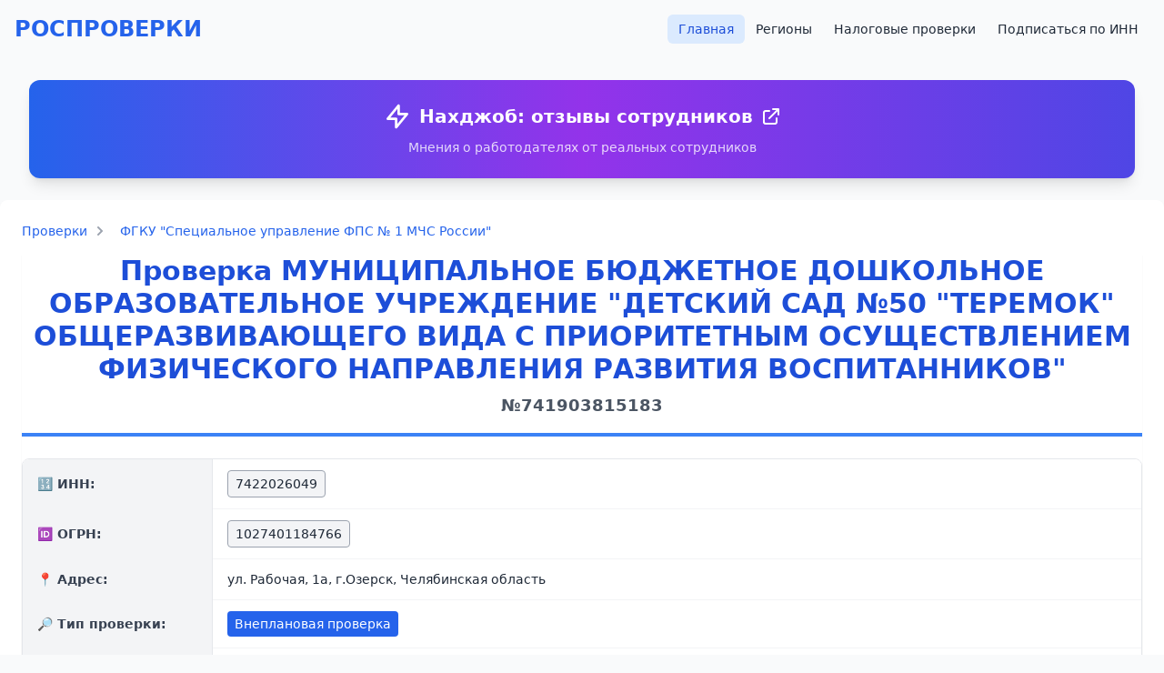

--- FILE ---
content_type: text/html; charset=UTF-8
request_url: https://prokuratura.top/index.php?erpid=741903815183
body_size: 9930
content:
<!doctype html>
<html lang="ru">
  <head>
    <meta charset="utf-8">
    <meta name="viewport" content="width=device-width, initial-scale=1, shrink-to-fit=no">
    <meta name="google-site-verification" content="wza7g-AO91J5khGxHOQoGAp2U_0lcRZovl0I42xDvxo" />
    <meta name="yandex-verification" content="1001d40fcabd747a" />
    <meta name="description" content="Внеплановая проверка МУНИЦИПАЛЬНОЕ БЮДЖЕТНОЕ ДОШКОЛЬНОЕ ОБРАЗОВАТЕЛЬНОЕ УЧРЕЖДЕНИЕ ДЕТСКИЙ САД №50 ТЕРЕМОК ОБЩЕРАЗВИВАЮЩЕГО ВИДА С ПРИОРИТЕТНЫМ ОСУЩЕСТВЛЕНИЕМ ФИЗИЧЕСКОГО НАПРАВЛЕНИЯ РАЗВИТИЯ ВОСПИТАННИКОВ. Надзорный орган: Федеральный государственный пожарный надзор.. Дата начала: 02.10.2019">
    <meta name="keywords" content="">
    <title>Внеплановая проверка МУНИЦИПАЛЬНОЕ БЮДЖЕТНОЕ ДОШКОЛЬНОЕ ОБРАЗОВАТЕЛЬНОЕ УЧРЕЖДЕНИЕ "ДЕТСКИЙ САД №50 "ТЕРЕМОК" ОБЩЕРАЗВИВАЮЩЕГО ВИДА С ПРИОРИТЕТНЫМ ОСУЩЕСТВЛЕНИЕМ ФИЗИЧЕСКОГО НАПРАВЛЕНИЯ РАЗВИТИЯ ВОСПИТАННИКОВ" от 02.10.2019 | пожарный надзор | Челябинская область</title>

    <!-- Tailwind CSS via CDN -->
    <script src="https://cdn.tailwindcss.com"></script>

    <!-- Select2 CSS -->
    <link href="//cdn.jsdelivr.net/npm/select2@4.1.0-beta.1/dist/css/select2.min.css" rel="stylesheet" />

    <!-- Custom styles -->
    <link href="/css/custom.css" rel="stylesheet" />

    <link rel="apple-touch-icon" sizes="180x180" href="/apple-touch-icon.png">
    <link rel="icon" type="image/png" sizes="32x32" href="/favicon-32x32.png">
    <link rel="icon" type="image/png" sizes="16x16" href="/favicon-16x16.png">
    <link rel="manifest" href="/site.webmanifest">
  </head>
  <body class="bg-gray-50 text-gray-800 min-h-screen flex flex-col">

  <script>
    function setCookie(name,value) {
      var expires = "";
      var date = new Date();
      date.setTime(date.getTime() + (5*60*1000));
      expires = "; expires=" + date.toUTCString();
      document.cookie = name + "=" + (value || "")  + expires + "; path=/";
    }
    function getCookie(name) {
      var nameEQ = name + "=";
      var ca = document.cookie.split(';');
      for(var i=0;i < ca.length;i++) {
        var c = ca[i];
        while (c.charAt(0)==' ') c = c.substring(1,c.length);
        if (c.indexOf(nameEQ) == 0) return c.substring(nameEQ.length,c.length);
      }
      return false;
    }

    if (getCookie('isInterstitialWatched') == false) {
      /*window.yaContextCb.push(()=>{
        Ya.Context.AdvManager.render({
          type: 'fullscreen',
          blockId: 'R-A-1648392-3'
        })
      });

      setCookie('isInterstitialWatched', 'true');
      */
    }
  </script>
  <!-- Yandex.RTB -->
  <script>window.yaContextCb=window.yaContextCb||[]</script>
  <script src="https://yandex.ru/ads/system/context.js" async></script>

  <!-- Yandex.RTB R-A-1648392-3 -->
  <script>window.yaContextCb.push(()=>{
    Ya.Context.AdvManager.render({
      "blockId": "R-A-1648392-3",
      "type": "fullscreen"
    })
  })
  </script>

  <!-- Yandex.RTB R-A-1648392-5 -->
  <script>window.yaContextCb.push(()=>{
    Ya.Context.AdvManager.render({
      "blockId": "R-A-1648392-5",
      "type": "floorAd"
    })
  })
  </script>

    
  <div class="container mx-auto px-4">
    <header class="py-4">
      <div class="flex flex-col md:flex-row justify-between items-center">
        <h1 class="text-2xl font-bold text-blue-600 mb-4 md:mb-0">
          <a href="/" class="hover:text-blue-800 transition">РОСПРОВЕРКИ</a>
        </h1>
        <nav>
          <ul class="flex flex-wrap justify-center gap-2">
            <li><a href="/" class="px-3 py-2 rounded-md text-sm font-medium bg-blue-100 text-blue-700 hover:bg-blue-200 transition">Главная</a></li>
            <li><a href="/index.php?do=regions" class="px-3 py-2 rounded-md text-sm font-medium hover:bg-gray-100 transition">Регионы</a></li>
            <li><a href="/налоговые-проверки/" class="px-3 py-2 rounded-md text-sm font-medium hover:bg-gray-100 transition">Налоговые проверки</a></li>
            <li><a href="/index.php?do=subscribe" class="px-3 py-2 rounded-md text-sm font-medium hover:bg-gray-100 transition">Подписаться по ИНН</a></li>

          </ul>
        </nav>
      </div>
    </header>

    <div class="banner bg-gradient-to-r from-blue-600 via-purple-600 to-indigo-600 p-6 rounded-xl shadow-lg hover:shadow-xl transition-all duration-300 transform hover:scale-105 mx-4 my-6">
  <div class="text-center">
    <a href="https://nahjob.club" class="text-white font-bold text-lg md:text-xl hover:text-yellow-200 transition-colors duration-300 flex items-center justify-center space-x-2" target="_blank">
      <svg xmlns="http://www.w3.org/2000/svg" class="h-6 w-6 md:h-8 md:w-8" fill="none" viewBox="0 0 24 24" stroke="currentColor">
        <path stroke-linecap="round" stroke-linejoin="round" stroke-width="2" d="M13 10V3L4 14h7v7l9-11h-7z"></path>
      </svg>
      <span>Нахджоб: отзывы сотрудников</span>
      <svg xmlns="http://www.w3.org/2000/svg" class="h-5 w-5 md:h-6 md:w-6" fill="none" viewBox="0 0 24 24" stroke="currentColor">
        <path stroke-linecap="round" stroke-linejoin="round" stroke-width="2" d="M10 6H6a2 2 0 00-2 2v10a2 2 0 002 2h10a2 2 0 002-2v-4M14 4h6m0 0v6m0-6L10 14"></path>
      </svg>
    </a>
    <p class="text-white/80 text-sm mt-2">Мнения о работодателях от реальных сотрудников</p>
  </div>
</div>

    
    
    
      </div>
</body>
</html>
<script type="application/ld+json">
			[{
			"@context": "https://schema.org",
			"@type": "BreadcrumbList",
			"itemListElement": [{
				"@type": "ListItem",
				"position": 1,
				"name": "Главная",
				"item": "https://prokuratura.top"
			}
			{
				"@type": "ListItem",
				"position": 2,
				"name": "ФГКУ \"Специальное управление ФПС № 1 МЧС России\"",
				"item": "https://prokuratura.top/проверяющая-организация/357796-фгку-"специальное-управление-фпс-№-1-мчс-россии""
			},
			{
				"@type": "ListItem",
				"position": 2,
				"name": "Проверка МУНИЦИПАЛЬНОЕ БЮДЖЕТНОЕ ДОШКОЛЬНОЕ ОБРАЗОВАТЕЛЬНОЕ УЧРЕЖДЕНИЕ \"ДЕТСКИЙ САД №50 \"ТЕРЕМОК\" ОБЩЕРАЗВИВАЮЩЕГО ВИДА С ПРИОРИТЕТНЫМ ОСУЩЕСТВЛЕНИЕМ ФИЗИЧЕСКОГО НАПРАВЛЕНИЯ РАЗВИТИЯ ВОСПИТАННИКОВ\""
			}]
		}]</script>
<div class="bg-white shadow-sm rounded-lg p-6 mb-6">
<nav class="text-sm mb-4">
    <ol class="flex flex-wrap items-center space-x-2">
        <li class="flex items-center">
            <a href="/" class="text-blue-600 hover:text-blue-800">Проверки</a>
            <svg class="w-3 h-3 mx-2 text-gray-400 fill-current" xmlns="http://www.w3.org/2000/svg" viewBox="0 0 320 512">
                <path d="M285.476 272.971L91.132 467.314c-9.373 9.373-24.569 9.373-33.941 0l-22.667-22.667c-9.357-9.357-9.375-24.522-.04-33.901L188.505 256 34.484 101.255c-9.335-9.379-9.317-24.544.04-33.901l22.667-22.667c9.373-9.373 24.569-9.373 33.941 0L285.475 239.03c9.373 9.372 9.373 24.568.001 33.941z"/>
            </svg>
        </li>
        <li class="flex items-center">
            <a href="/проверяющая-организация/357796-фгку-"специальное-управление-фпс-№-1-мчс-россии"" class="text-blue-600 hover:text-blue-800">ФГКУ "Специальное управление ФПС № 1 МЧС России"</a>
           
        </li>
    </ol>
</nav>

<div class="container mb-4">
  <div class="card shadow-sm">
    <div class="card-body">
      <h1 class="text-2xl md:text-3xl font-bold text-center mb-6 text-blue-700 border-b-4 border-blue-500 pb-4">
        Проверка МУНИЦИПАЛЬНОЕ БЮДЖЕТНОЕ ДОШКОЛЬНОЕ ОБРАЗОВАТЕЛЬНОЕ УЧРЕЖДЕНИЕ "ДЕТСКИЙ САД №50 "ТЕРЕМОК" ОБЩЕРАЗВИВАЮЩЕГО ВИДА С ПРИОРИТЕТНЫМ ОСУЩЕСТВЛЕНИЕМ ФИЗИЧЕСКОГО НАПРАВЛЕНИЯ РАЗВИТИЯ ВОСПИТАННИКОВ" 
        <div class="text-lg text-gray-600 mt-2">№741903815183</div>
      </h1>
    

	  <div class="overflow-x-auto rounded-lg border border-gray-200 shadow-sm">
  <table class="min-w-full divide-y divide-gray-200">
    <tbody class="divide-y divide-gray-100 bg-white text-sm text-gray-800">

      <!-- ИНН -->
            <tr>
        <th class="w-52 bg-gray-100 px-4 py-3 border-r border-gray-200 text-left align-middle">
          <div class="flex items-center space-x-2 font-semibold text-gray-700">
            <span>🔢 ИНН:</span>
          </div>
        </th>
        <td class="px-4 py-3 align-middle">
          <span class="inline-block rounded bg-gray-100 text-gray-800 px-2 py-1 border border-gray-400">
            7422026049          </span>
        </td>
      </tr>
      
      <!-- ОГРН -->
            <tr>
        <th class="bg-gray-100 px-4 py-3 border-r border-gray-200 text-left align-middle">
          <div class="flex items-center space-x-2 font-semibold text-gray-700">
            <span>🆔 ОГРН:</span>
          </div>
        </th>
        <td class="px-4 py-3 align-middle">
          <span class="inline-block rounded bg-gray-100 text-gray-800 px-2 py-1 border border-gray-400">
            1027401184766          </span>
        </td>
      </tr>
      
      <!-- Адрес -->
            <tr>
        <th class="bg-gray-100 px-4 py-3 border-r border-gray-200 text-left align-middle">
          <div class="flex items-center space-x-2 font-semibold text-gray-700">
            <span>📍 Адрес:</span>
          </div>
        </th>
        <td class="px-4 py-3 align-middle">ул. Рабочая, 1а, г.Озерск, Челябинская область</td>
      </tr>
      
      <!-- Тип проверки -->
            <tr>
        <th class="bg-gray-100 px-4 py-3 border-r border-gray-200 text-left align-middle">
          <div class="flex items-center space-x-2 font-semibold text-gray-700">
            <span>🔎 Тип проверки:</span>
          </div>
        </th>
        <td class="px-4 py-3 align-middle">
          <span class="inline-block rounded bg-blue-600 text-white px-2 py-1">
            Внеплановая проверка          </span>
        </td>
      </tr>
      
      <!-- Статус -->
            <tr>
        <th class="bg-gray-100 px-4 py-3 border-r border-gray-200 text-left align-middle">
          <div class="flex items-center space-x-2 font-semibold text-gray-700">
            <span>📌 Статус:</span>
          </div>
        </th>
        <td class="px-4 py-3 align-middle">
          <span class="inline-block rounded bg-yellow-400 text-gray-900 px-2 py-1">
            Ожидает завершения          </span>
        </td>
      </tr>
      
      <!-- Нарушения -->
            <tr>
        <th class="bg-gray-100 px-4 py-3 border-r border-gray-200 text-left align-middle">
          <div class="flex items-center space-x-2 font-semibold text-gray-700">
            <span>⚠️ Нарушения:</span>
          </div>
        </th>
        <td class="px-4 py-3 align-middle">
                      <span class="inline-block rounded bg-green-600 text-white px-2 py-1">Нет</span>
                  </td>
      </tr>
      
      <!-- Дата начала -->
            <tr>
        <th class="bg-gray-100 px-4 py-3 border-r border-gray-200 text-left align-middle">
          <div class="flex items-center space-x-2 font-semibold text-gray-700">
            <span>📅 Дата начала:</span>
          </div>
        </th>
        <td class="px-4 py-3 align-middle">
          <span class="inline-block rounded bg-gray-100 text-gray-800 px-2 py-1 border border-gray-400">
            02.10.2019          </span>
        </td>
      </tr>
      
    </tbody>
  </table>
</div>


      <div class="mt-4"><p class="lead"><strong>ФГКУ "Специальное управление ФПС № 1 МЧС России"</strong>  организовало проверку (статус: Ожидает завершения) .  организации МУНИЦИПАЛЬНОЕ БЮДЖЕТНОЕ ДОШКОЛЬНОЕ ОБРАЗОВАТЕЛЬНОЕ УЧРЕЖДЕНИЕ "ДЕТСКИЙ САД №50 "ТЕРЕМОК" ОБЩЕРАЗВИВАЮЩЕГО ВИДА С ПРИОРИТЕТНЫМ ОСУЩЕСТВЛЕНИЕМ ФИЗИЧЕСКОГО НАПРАВЛЕНИЯ РАЗВИТИЯ ВОСПИТАННИКОВ" (ИНН: 7422026049) , адрес: ул. Рабочая, 1а, г.Озерск, Челябинская область </p><div class="card mb-3"><div class="card-body"><h5 class="card-title">Причина проверки:</h5><p class="card-text">проверка выполнения предписания ФГПН от 27.09.2018 № 59/1/1</p></div></div><div class="card mb-3"><div class="card-body"><h5 class="card-title">Цели, задачи проверки:</h5><p class="card-text">Истечение срока исполнения гражданином и организацией ранее выданного предписания об устранении выявленного нарушения обязательных требований или наличие ходатайства гражданина и организации о проведении органом государственного контроля (надзора), муниципального контроля внеплановой выездной проверки в целях установления факта досрочного исполнения гражданином, организацией предписания органа государственного контроля (надзора), муниципального контроля</p></div></div></div>
            <div class="text-center my-4">
        <!-- Yandex.RTB -->
        <script>window.yaContextCb=window.yaContextCb||[]</script>
        <script src="https://yandex.ru/ads/system/context.js" async></script>
        <!-- Yandex.RTB R-A-1648392-1 -->
        <div id="yandex_rtb_R-A-1648392-1"></div>
        <script>window.yaContextCb.push(()=>{
          Ya.Context.AdvManager.render({
            renderTo: 'yandex_rtb_R-A-1648392-1',
            blockId: 'R-A-1648392-1'
          })
        })</script>
      </div>
      
      
              <div class="d-grid gap-2">
          <a href="/index.php?filter[inn]=7422026049" class="btn btn-outline-primary">
            Смотреть все проверки данной организации (1 шт.) →
          </a>
        </div>
      
              <div class="relative mt-6 p-6 bg-gradient-to-r from-blue-500 via-purple-500 to-pink-500 rounded-xl shadow-2xl border-2 border-white/20 overflow-hidden animate-pulse">
          <!-- Animated background elements -->
          <div class="absolute top-0 left-0 w-full h-full opacity-10">
            <div class="absolute top-4 right-4 w-16 h-16 bg-white rounded-full animate-bounce"></div>
            <div class="absolute bottom-4 left-4 w-12 h-12 bg-white rounded-full animate-bounce" style="animation-delay: 0.5s;"></div>
            <div class="absolute top-1/2 left-1/2 transform -translate-x-1/2 -translate-y-1/2 w-20 h-20 bg-white rounded-full animate-ping"></div>
          </div>
          
          <div class="relative z-10 flex items-center justify-between">
            <div class="flex items-center space-x-4">
              <div class="flex-shrink-0">
                <div class="w-12 h-12 bg-white/20 rounded-full flex items-center justify-center backdrop-blur-sm">
                  <svg class="w-6 h-6 text-white" fill="currentColor" viewBox="0 0 20 20">
                    <path d="M10 2a6 6 0 00-6 6v3.586l-.707.707A1 1 0 004 14h12a1 1 0 00.707-1.707L16 11.586V8a6 6 0 00-6-6zM10 18a3 3 0 01-3-3h6a3 3 0 01-3 3z"/>
                  </svg>
                </div>
              </div>
              <div>
                <h3 class="text-xl font-bold text-white mb-1 flex items-center">
                  🔔 Получайте уведомления о новых проверках!
                </h3>
                <p class="text-white/90 text-sm mb-2">Будьте в курсе всех проверок этой организации в реальном времени</p>
                 
              </div>
            </div>
            <noindex> <a rel="nofollow" href="/index.php?do=subscribe&inn=7422026049" 
               target="_blank"
               class="flex-shrink-0 bg-white text-purple-600 px-6 py-3 rounded-lg font-semibold hover:bg-gray-100 transform hover:scale-105 transition-all duration-200 shadow-lg hover:shadow-xl flex items-center space-x-2 group">
              <span>Подписаться</span>
              <svg class="w-4 h-4 group-hover:translate-x-1 transition-transform duration-200" fill="none" stroke="currentColor" viewBox="0 0 24 24">
                <path stroke-linecap="round" stroke-linejoin="round" stroke-width="2" d="M13 7l5 5m0 0l-5 5m5-5H6"/>
              </svg>
            </a>
            </noindex>
          </div>
          
          <!-- Glowing border effect -->
          <div class="absolute inset-0 rounded-xl bg-gradient-to-r from-transparent via-white/10 to-transparent animate-pulse"></div>
        </div>
      
          </div>
  </div>
  <div class="bg-white rounded-lg shadow-sm mt-4 overflow-hidden">
    <div class="bg-blue-50 py-4 px-6 border-b border-blue-100">
      <h4 class="text-xl font-semibold text-blue-700 text-center">Общая информация</h4>
    </div>
    <div class="divide-y divide-gray-200">
      <div class="flex">
        <div class="w-64 bg-gray-50 px-6 py-4 font-medium text-gray-700">
          Проверяющая организация:
        </div>
        <div class="flex-1 px-6 py-4">
                      <a href="/проверяющая-организация/357796-фгку-"специальное-управление-фпс-№-1-мчс-россии"" class="text-blue-600 hover:text-blue-800 hover:underline">ФГКУ "Специальное управление ФПС № 1 МЧС России"</a>
                  </div>
      </div>
      <div class="flex">
        <div class="w-64 bg-gray-50 px-6 py-4 font-medium text-gray-700">
          Регион:
        </div>
        <div class="flex-1 px-6 py-4">
                      <a href="/регион/" class="text-blue-600 hover:text-blue-800 hover:underline"></a>
                  </div>
      </div>
    </div>
  </div>

  <div class="card mt-4">
    <div class="card-header text-center text-primary">
      <h4 class="card-title mb-0">Подробная информация</h4>
    </div>
    <div class="card-body p-0">
      <div class="card mb-4 shadow-sm rounded-lg overflow-hidden" style="margin-left: 0px"><div class="card-header bg-white border-b py-3 px-4"><h4 class="text-lg font-medium text-gray-900 m-0">Объект КНМ, комплекс атрибутов, описывающих объект проверки</h4></div><div class="card-body p-0"><table class="table-auto w-full border-collapse">                <tr class="border-b hover:bg-gray-50 transition-colors">
                    <th class="bg-gray-50 text-left py-3 px-4 font-medium text-gray-700" style="width: 300px;">
                        Адрес объекта проведения КНМ                    </th>
                    <td class="py-3 px-4 ">
                        ул. Матросова, 14А, г. Озерск, Челябинская область                    </td>
                </tr>
                                <tr class="border-b hover:bg-gray-50 transition-colors">
                    <th class="bg-gray-50 text-left py-3 px-4 font-medium text-gray-700" style="width: 300px;">
                        Тип адреса места составления акта о проведении КНМ                    </th>
                    <td class="py-3 px-4 ">
                        Место фактического осуществления деятельности                    </td>
                </tr>
                                <tr class="border-b hover:bg-gray-50 transition-colors">
                    <th class="bg-gray-50 text-left py-3 px-4 font-medium text-gray-700" style="width: 300px;">
                        Тип объекта проведения КНМ                    </th>
                    <td class="py-3 px-4 ">
                        Иное                    </td>
                </tr>
                                <tr class="border-b hover:bg-gray-50 transition-colors">
                    <th class="bg-gray-50 text-left py-3 px-4 font-medium text-gray-700" style="width: 300px;">
                        Классификация КНМ по категориям риска и классу опасности (категории опасности) деятельности проверяемого лица (юридического лица (ЮЛ) или индивидуального предпринимателя (ИП))                    </th>
                    <td class="py-3 px-4 ">
                        Высокий риск (2 класс)                    </td>
                </tr>
                                <tr class="border-b hover:bg-gray-50 transition-colors">
                    <th class="bg-gray-50 text-left py-3 px-4 font-medium text-gray-700" style="width: 300px;">
                        Адрес объекта проведения КНМ                    </th>
                    <td class="py-3 px-4 ">
                        ул. Рабочая, 1а, г.Озерск, Челябинская область                    </td>
                </tr>
                                <tr class="border-b hover:bg-gray-50 transition-colors">
                    <th class="bg-gray-50 text-left py-3 px-4 font-medium text-gray-700" style="width: 300px;">
                        Тип адреса места составления акта о проведении КНМ                    </th>
                    <td class="py-3 px-4 ">
                        Место фактического осуществления деятельности                    </td>
                </tr>
                                <tr class="border-b hover:bg-gray-50 transition-colors">
                    <th class="bg-gray-50 text-left py-3 px-4 font-medium text-gray-700" style="width: 300px;">
                        Тип объекта проведения КНМ                    </th>
                    <td class="py-3 px-4 ">
                        Иное                    </td>
                </tr>
                                <tr class="border-b hover:bg-gray-50 transition-colors">
                    <th class="bg-gray-50 text-left py-3 px-4 font-medium text-gray-700" style="width: 300px;">
                        Классификация КНМ по категориям риска и классу опасности (категории опасности) деятельности проверяемого лица (юридического лица (ЮЛ) или индивидуального предпринимателя (ИП))                    </th>
                    <td class="py-3 px-4 ">
                        Высокий риск (2 класс)                    </td>
                </tr>
                </table></div></div><div class="card mb-4 shadow-sm rounded-lg overflow-hidden" style="margin-left: 20px"><div class="card-header bg-white border-b py-3 px-4"><h4 class="text-lg font-medium text-gray-900 m-0">Вид государственного контроля (надзора)</h4></div><div class="card-body p-0"><table class="table-auto w-full border-collapse">                <tr class="border-b hover:bg-gray-50 transition-colors">
                    <th class="bg-gray-50 text-left py-3 px-4 font-medium text-gray-700" style="width: 300px;">
                        Вид государственного контроля (надзора)                    </th>
                    <td class="py-3 px-4 ">
                        Федеральный государственный пожарный надзор.                    </td>
                </tr>
                                <tr class="border-b hover:bg-gray-50 transition-colors">
                    <th class="bg-gray-50 text-left py-3 px-4 font-medium text-gray-700" style="width: 300px;">
                        Вид государственного контроля (надзора)                    </th>
                    <td class="py-3 px-4 ">
                        Федеральный государственный пожарный надзор.                    </td>
                </tr>
                </table></div></div><div class="card mb-4 shadow-sm rounded-lg overflow-hidden" style="margin-left: 0px"><div class="card-header bg-white border-b py-3 px-4"><h4 class="text-lg font-medium text-gray-900 m-0">Cубъект КНМ</h4></div><div class="card-body p-0"><table class="table-auto w-full border-collapse">                <tr class="border-b hover:bg-gray-50 transition-colors">
                    <th class="bg-gray-50 text-left py-3 px-4 font-medium text-gray-700" style="width: 300px;">
                        Субъект проверки - Резидент РФ                    </th>
                    <td class="py-3 px-4 ">
                        Нет                    </td>
                </tr>
                                <tr class="border-b hover:bg-gray-50 transition-colors">
                    <th class="bg-gray-50 text-left py-3 px-4 font-medium text-gray-700" style="width: 300px;">
                        Тип субъекта КНМ                    </th>
                    <td class="py-3 px-4 ">
                        ЮЛ/ИП                    </td>
                </tr>
                                <tr class="border-b hover:bg-gray-50 transition-colors">
                    <th class="bg-gray-50 text-left py-3 px-4 font-medium text-gray-700" style="width: 300px;">
                        Наименование юридического лица (ЮЛ) или фамилия, имя, отчество (последнее – при наличии) индивидуального предпринимателя, в отношении которого проводится КНМ                    </th>
                    <td class="py-3 px-4 ">
                        МУНИЦИПАЛЬНОЕ БЮДЖЕТНОЕ ДОШКОЛЬНОЕ ОБРАЗОВАТЕЛЬНОЕ УЧРЕЖДЕНИЕ "ДЕТСКИЙ САД №50 "ТЕРЕМОК" ОБЩЕРАЗВИВАЮЩЕГО ВИДА С ПРИОРИТЕТНЫМ ОСУЩЕСТВЛЕНИЕМ ФИЗИЧЕСКОГО НАПРАВЛЕНИЯ РАЗВИТИЯ ВОСПИТАННИКОВ"                    </td>
                </tr>
                                <tr class="border-b hover:bg-gray-50 transition-colors">
                    <th class="bg-gray-50 text-left py-3 px-4 font-medium text-gray-700" style="width: 300px;">
                        ИНН проверяемого лица                    </th>
                    <td class="py-3 px-4 ">
                        7422026049                    </td>
                </tr>
                                <tr class="border-b hover:bg-gray-50 transition-colors">
                    <th class="bg-gray-50 text-left py-3 px-4 font-medium text-gray-700" style="width: 300px;">
                        ОГРН проверяемого лица                    </th>
                    <td class="py-3 px-4 ">
                        1027401184766                    </td>
                </tr>
                </table></div></div><div class="card mb-4 shadow-sm rounded-lg overflow-hidden" style="margin-left: 0px"><div class="card-header bg-white border-b py-3 px-4"><h4 class="text-lg font-medium text-gray-900 m-0">Общий состав атрибутов для классификации КНМ</h4></div><div class="card-body p-0"><table class="table-auto w-full border-collapse">                <tr class="border-b hover:bg-gray-50 transition-colors">
                    <th class="bg-gray-50 text-left py-3 px-4 font-medium text-gray-700" style="width: 300px;">
                        Форма проведения КНМ                    </th>
                    <td class="py-3 px-4 ">
                        Выездная                    </td>
                </tr>
                                <tr class="border-b hover:bg-gray-50 transition-colors">
                    <th class="bg-gray-50 text-left py-3 px-4 font-medium text-gray-700" style="width: 300px;">
                        Вид государственного контроля (надзора)                    </th>
                    <td class="py-3 px-4 ">
                        Федеральный государственный пожарный надзор.                    </td>
                </tr>
                                <tr class="border-b hover:bg-gray-50 transition-colors">
                    <th class="bg-gray-50 text-left py-3 px-4 font-medium text-gray-700" style="width: 300px;">
                        Классификация КНМ по категориям риска и классу опасности (категории опасности) деятельности проверяемого лица (юридического лица (ЮЛ) или индивидуального предпринимателя (ИП))                    </th>
                    <td class="py-3 px-4 ">
                        Высокий риск (2 класс)                    </td>
                </tr>
                                <tr class="border-b hover:bg-gray-50 transition-colors">
                    <th class="bg-gray-50 text-left py-3 px-4 font-medium text-gray-700" style="width: 300px;">
                        Способ уведомления проверяемого лица о проведении КНМ                    </th>
                    <td class="py-3 px-4 ">
                        Лично                    </td>
                </tr>
                                <tr class="border-b hover:bg-gray-50 transition-colors">
                    <th class="bg-gray-50 text-left py-3 px-4 font-medium text-gray-700" style="width: 300px;">
                        Дата уведомления проверяемого лица о проведении КНМ                    </th>
                    <td class="py-3 px-4 ">
                        02.10.2019                    </td>
                </tr>
                </table></div></div><div class="card mb-4 shadow-sm rounded-lg overflow-hidden" style="margin-left: 0px"><div class="card-header bg-white border-b py-3 px-4"><h4 class="text-lg font-medium text-gray-900 m-0">Орган контроля (надзора) из Федерального реестра государственных и муниципальных услуг (ФРГУ) проводящий КНМ</h4></div><div class="card-body p-0"><table class="table-auto w-full border-collapse">                <tr class="border-b hover:bg-gray-50 transition-colors">
                    <th class="bg-gray-50 text-left py-3 px-4 font-medium text-gray-700" style="width: 300px;">
                        Идентификатор органа контроля (надзора) из Федерального реестра государственных и муниципальных услуг (ФРГУ)                    </th>
                    <td class="py-3 px-4 ">
                        316815176                    </td>
                </tr>
                                <tr class="border-b hover:bg-gray-50 transition-colors">
                    <th class="bg-gray-50 text-left py-3 px-4 font-medium text-gray-700" style="width: 300px;">
                        Наименование органа контроля (надзора) из Федерального реестра государственных и муниципальных услуг (ФРГУ)                    </th>
                    <td class="py-3 px-4 ">
                        ФГКУ "Специальное управление ФПС № 1 МЧС России"                    </td>
                </tr>
                                <tr class="border-b hover:bg-gray-50 transition-colors">
                    <th class="bg-gray-50 text-left py-3 px-4 font-medium text-gray-700" style="width: 300px;">
                        ОГРН органа государственного контроля (надзора)                    </th>
                    <td class="py-3 px-4 ">
                        1027401181411                    </td>
                </tr>
                                <tr class="border-b hover:bg-gray-50 transition-colors">
                    <th class="bg-gray-50 text-left py-3 px-4 font-medium text-gray-700" style="width: 300px;">
                        Идентификатор органа контроля (надзора) из Федерального реестра государственных и муниципальных услуг (ФРГУ) вышестоящей организации                    </th>
                    <td class="py-3 px-4 ">
                        10000001257                    </td>
                </tr>
                </table></div></div><div class="card mb-4 shadow-sm rounded-lg overflow-hidden" style="margin-left: 20px"><div class="card-header bg-white border-b py-3 px-4"><h4 class="text-lg font-medium text-gray-900 m-0">Контрольно-надзорная функция из Федерального реестра государственных и муниципальных услуг (ФРГУ), привязанная к КНМ</h4></div><div class="card-body p-0"><table class="table-auto w-full border-collapse">                <tr class="border-b hover:bg-gray-50 transition-colors">
                    <th class="bg-gray-50 text-left py-3 px-4 font-medium text-gray-700" style="width: 300px;">
                        Идентификатор контрольно-надзорной функции из Федерального реестра государственных и муниципальных услуг (ФРГУ)                    </th>
                    <td class="py-3 px-4 ">
                        10001495160                    </td>
                </tr>
                                <tr class="border-b hover:bg-gray-50 transition-colors">
                    <th class="bg-gray-50 text-left py-3 px-4 font-medium text-gray-700" style="width: 300px;">
                        Наименование контрольно-надзорной функции из Федерального реестра государственных и муниципальных услуг (ФРГУ)                    </th>
                    <td class="py-3 px-4 ">
                        Осуществление надзора за выполнением требований пожарной безопасности                    </td>
                </tr>
                </table></div></div><div class="card mb-4 shadow-sm rounded-lg overflow-hidden" style="margin-left: 0px"><div class="card-header bg-white border-b py-3 px-4"><h4 class="text-lg font-medium text-gray-900 m-0">Уполномоченное должностное лицо на проведение КНМ, или эксперт, представитель экспертной организации, привлекаемый к проведению КНМ</h4></div><div class="card-body p-0"><table class="table-auto w-full border-collapse">                <tr class="border-b hover:bg-gray-50 transition-colors">
                    <th class="bg-gray-50 text-left py-3 px-4 font-medium text-gray-700" style="width: 300px;">
                        ФИО должностного лица, уполномоченного на проведение КНМ                    </th>
                    <td class="py-3 px-4 ">
                        Усолкина Анна Вячеславовна                    </td>
                </tr>
                                <tr class="border-b hover:bg-gray-50 transition-colors">
                    <th class="bg-gray-50 text-left py-3 px-4 font-medium text-gray-700" style="width: 300px;">
                        Должность должностного лица, уполномоченного на проведение КНМ                    </th>
                    <td class="py-3 px-4 ">
                        Инспектор ГОиО ФГПН ОФГПН ФГКУ "Специальное управление ФПС № 1 МЧС России                    </td>
                </tr>
                                <tr class="border-b hover:bg-gray-50 transition-colors">
                    <th class="bg-gray-50 text-left py-3 px-4 font-medium text-gray-700" style="width: 300px;">
                        Тип должностного лица, уполномоченного на проведение КНМ                    </th>
                    <td class="py-3 px-4 ">
                        Проверяющий                    </td>
                </tr>
                </table></div></div><div class="card mb-4 shadow-sm rounded-lg overflow-hidden" style="margin-left: 0px"><div class="card-header bg-white border-b py-3 px-4"><h4 class="text-lg font-medium text-gray-900 m-0">Сведения о согласовании проведения КНМ с органом прокуратуры</h4></div><div class="card-body p-0"><table class="table-auto w-full border-collapse">                <tr class="border-b hover:bg-gray-50 transition-colors">
                    <th class="bg-gray-50 text-left py-3 px-4 font-medium text-gray-700" style="width: 300px;">
                        Дата начала проведения мероприятия                    </th>
                    <td class="py-3 px-4 ">
                        02.10.2019                    </td>
                </tr>
                                <tr class="border-b hover:bg-gray-50 transition-colors">
                    <th class="bg-gray-50 text-left py-3 px-4 font-medium text-gray-700" style="width: 300px;">
                        Дата окончания проведения мероприятия                    </th>
                    <td class="py-3 px-4 ">
                        29.10.2019                    </td>
                </tr>
                                <tr class="border-b hover:bg-gray-50 transition-colors">
                    <th class="bg-gray-50 text-left py-3 px-4 font-medium text-gray-700" style="width: 300px;">
                        Метка об указании только месяца проведения (КНМ) для плановых КНМ                    </th>
                    <td class="py-3 px-4 ">
                        Нет                    </td>
                </tr>
                                <tr class="border-b hover:bg-gray-50 transition-colors">
                    <th class="bg-gray-50 text-left py-3 px-4 font-medium text-gray-700" style="width: 300px;">
                        Отметка о включении плановой проверки (КНМ) в ежегодный сводный план проведения плановых проверок                    </th>
                    <td class="py-3 px-4 ">
                        Нет                    </td>
                </tr>
                                <tr class="border-b hover:bg-gray-50 transition-colors">
                    <th class="bg-gray-50 text-left py-3 px-4 font-medium text-gray-700" style="width: 300px;">
                        Цели, задачи, предмет КНМ                    </th>
                    <td class="py-3 px-4 bg-yellow-50">
                        проверка выполнения предписания ФГПН от 27.09.2018 № 59/1/1                    </td>
                </tr>
                </table></div></div><div class="card mb-4 shadow-sm rounded-lg overflow-hidden" style="margin-left: 20px"><div class="card-header bg-white border-b py-3 px-4"><h4 class="text-lg font-medium text-gray-900 m-0">Правовое основание проведения планового КНМ</h4></div><div class="card-body p-0"><table class="table-auto w-full border-collapse">                <tr class="border-b hover:bg-gray-50 transition-colors">
                    <th class="bg-gray-50 text-left py-3 px-4 font-medium text-gray-700" style="width: 300px;">
                        Наименование основания проведения КНМ                    </th>
                    <td class="py-3 px-4 ">
                        Истечение срока исполнения юридическим лицом, индивидуальным предпринимателем ранее выданного предписания об устранении выявленного нарушения обязательных требований и (или) требований, установленных муниципальными правовыми актами (требуется дата)                    </td>
                </tr>
                                <tr class="border-b hover:bg-gray-50 transition-colors">
                    <th class="bg-gray-50 text-left py-3 px-4 font-medium text-gray-700" style="width: 300px;">
                        Основание проведения КНМ                    </th>
                    <td class="py-3 px-4 ">
                        Истечение срока исполнения гражданином и организацией ранее выданного предписания об устранении выявленного нарушения обязательных требований или наличие ходатайства гражданина и организации о проведении органом государственного контроля (надзора), муниципального контроля внеплановой выездной проверки в целях установления факта досрочного исполнения гражданином, организацией предписания органа государственного контроля (надзора), муниципального контроля                    </td>
                </tr>
                                <tr class="border-b hover:bg-gray-50 transition-colors">
                    <th class="bg-gray-50 text-left py-3 px-4 font-medium text-gray-700" style="width: 300px;">
                        Сведения о необходимости согласования КНМ                    </th>
                    <td class="py-3 px-4 ">
                        Нет                    </td>
                </tr>
                </table></div></div><div class="card mb-4 shadow-sm rounded-lg overflow-hidden" style="margin-left: 20px"><div class="card-header bg-white border-b py-3 px-4"><h4 class="text-lg font-medium text-gray-900 m-0">Документ о согласовании (продлении) КНМ</h4></div><div class="card-body p-0"><table class="table-auto w-full border-collapse">                <tr class="border-b hover:bg-gray-50 transition-colors">
                    <th class="bg-gray-50 text-left py-3 px-4 font-medium text-gray-700" style="width: 300px;">
                        Документ о согласовании проведения КНМ                    </th>
                    <td class="py-3 px-4 ">
                        Номер приказа  руководителя-Дата приказа  руководителя                    </td>
                </tr>
                                <tr class="border-b hover:bg-gray-50 transition-colors">
                    <th class="bg-gray-50 text-left py-3 px-4 font-medium text-gray-700" style="width: 300px;">
                        Номер распоряжения или приказа руководителя (заместителя руководителя) органа контроля (надзора) о проведении КНМ                    </th>
                    <td class="py-3 px-4 ">
                        104                    </td>
                </tr>
                                <tr class="border-b hover:bg-gray-50 transition-colors">
                    <th class="bg-gray-50 text-left py-3 px-4 font-medium text-gray-700" style="width: 300px;">
                        Дата распоряжения или приказа руководителя (заместителя руководителя) органа контроля (надзора) о продлении срока проведения КНМ                    </th>
                    <td class="py-3 px-4 ">
                        26.09.2019                    </td>
                </tr>
                </table></div></div>    </div>
  </div>
</div>
</div><div class="flex justify-center items-center w-full">
    <a rel="nofollow" href="https://t.me/extrajob_vahta" target="_blank" class="block">
        <img src="/i/tg_ban_1024.webp" width="1024" height="306" alt="Вакансии вахтой" loading="lazy" class="max-w-full h-auto">
    </a>
</div>

<!-- Яндекс Реклама -->
<div id="yandex_rtb_R-A-1648392-2" class="my-6"></div>
<script>
  window.yaContextCb.push(() => {
    Ya.Context.AdvManager.render({
      renderTo: 'yandex_rtb_R-A-1648392-2',
      blockId: 'R-A-1648392-2'
    });
  });
</script>

<!-- Нижний текст от контроллера -->

<!--
<div class="ftban">
  <a href="https://mnogo.work"><img src="/banner_008.jpg"></a>
</div>
-->

<!-- Футер -->
<footer class="mt-10 bg-gray-100 py-6 text-sm text-gray-600">
  <div class="max-w-6xl mx-auto px-4 flex flex-col md:flex-row justify-between items-start md:items-center">

    <!-- Основная информация -->
    <div class="mb-6 md:mb-0">
      <a href="https://prokuratura.top" class="text-blue-600 hover:text-blue-800 font-medium">Роспроверки</a>
      <p class="mt-1">📧 Email: <a href="mailto:prokuraturatop@gmail.com" class="hover:underline">prokuraturatop@gmail.com</a></p>
      <p class="text-gray-500 mt-2 max-w-xs">
        <noindex>Использованы данные из ФГИС «Единый реестр проверок»</noindex>
      </p>
    </div>

    <!-- Дополнительные ссылки -->
    <div class="flex flex-col space-y-2 md:space-y-0 md:flex-row md:space-x-6 text-gray-600">
      
          </div>

  </div>
</footer>

<!-- Скрипты -->
<script src="https://code.jquery.com/jquery-3.5.1.min.js"></script>
<script src="https://cdn.jsdelivr.net/npm/select2@4.1.0-beta.1/dist/js/select2.min.js"></script>
<script src="/js/main.js"></script>

<div id="ajax_res"></div>

<!-- Google Analytics -->
<script async src="https://www.googletagmanager.com/gtag/js?id=G-Z3TD2QXMXN"></script>
<script>
  window.dataLayer = window.dataLayer || [];
  function gtag() { dataLayer.push(arguments); }
  gtag('js', new Date());
  gtag('config', 'G-Z3TD2QXMXN');
</script>

<!-- Yandex Metrika -->
<script type="text/javascript">
  (function(m,e,t,r,i,k,a){
    m[i]=m[i]||function(){(m[i].a=m[i].a||[]).push(arguments)};
    m[i].l=1*new Date();
    k=e.createElement(t), a=e.getElementsByTagName(t)[0], k.async=1, k.src=r;
    a.parentNode.insertBefore(k,a)
  })(window, document, "script", "https://mc.yandex.ru/metrika/tag.js", "ym");

  ym(64799094, "init", {
    clickmap:true,
    trackLinks:true,
    accurateTrackBounce:true,
    webvisor:true
  });
</script>
<noscript>
  <div>
    <img src="https://mc.yandex.ru/watch/64799094" style="position:absolute; left:-9999px;" alt=""/>
  </div>
</noscript>

<!-- Инициализация select2 -->
<script>
  $(document).ready(function() {
    $('.select2').select2();
  });
</script>
